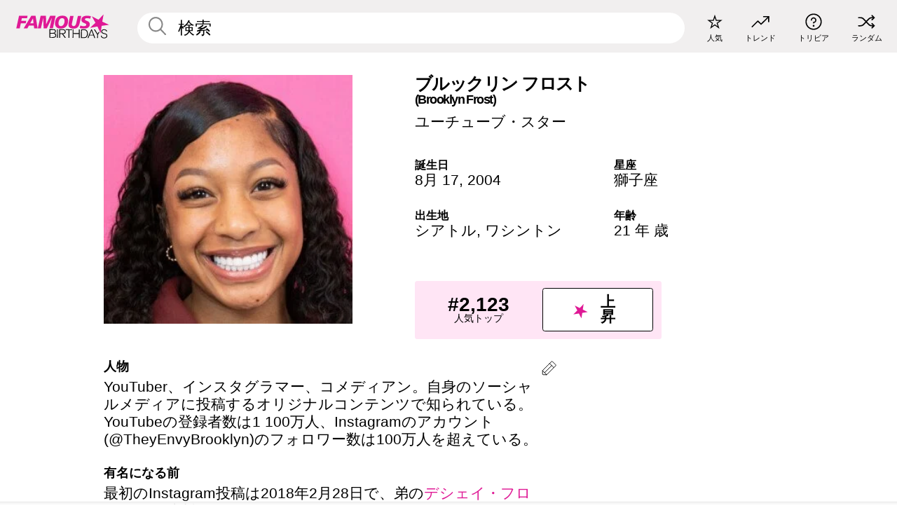

--- FILE ---
content_type: text/html; charset=UTF-8
request_url: https://jp.famousbirthdays.com/people/brooklyn-frost.html
body_size: 10072
content:
<!DOCTYPE html>
<html lang= "ja" >
  <head>
    <meta charset="utf-8">
    
    <link rel="preconnect" href="https://a.pub.network/" crossorigin />
    <link rel="preconnect" href="https://d.pub.network/" crossorigin />
    
     
            <link rel="preload" href="https://www.famousbirthdays.com/faces/frost-brooklyn-image.jpg" as="image" imagesrcset="https://www.famousbirthdays.com/thumbnails/frost-brooklyn-medium.jpg 190w, https://www.famousbirthdays.com/thumbnails/frost-brooklyn-large.jpg 250w, https://www.famousbirthdays.com/faces/frost-brooklyn-image.jpg 300w" imagesizes="(max-width: 767px) 300px, 300px" fetchpriority="high">
          
    
    
    <meta name="viewport" content="width=device-width, initial-scale=1">
        <title>ブルックリン フロスト 年齢, 家族, 経歴 | Famous Birthdays</title>
        <meta name="description" content="YouTuber、インスタグラマー、コメディアン。自身のソーシャルメディアに投稿するオリジナルコンテンツで知られている。YouTubeの登録者数は1 100万人、Instagramのアカウント(@TheyEnvyBrooklyn)のフォロワー数は100万人を超えている。 ">

    <link rel="icon" href="/favicon.ico" sizes="any">
    <link rel="icon" href="/favicon.svg?3" type="image/svg+xml">
    <link rel="icon" href="/favicon-32.png?3" sizes="32x32" type="image/png">
    <link rel="apple-touch-icon" href="https://jp.famousbirthdays.com/apple-touch-icon.png">

          <script type="application/ld+json">
    {"@context":"https://schema.org","@type":"Person","@id":"https://jp.famousbirthdays.com/people/brooklyn-frost.html#person","url":"https://jp.famousbirthdays.com/people/brooklyn-frost.html","name":"ブルックリン フロスト","givenName":"ブルックリン","familyName":"フロスト","image":{"@type":"ImageObject","url":"https://www.famousbirthdays.com/faces/frost-brooklyn-image.jpg"},"sameAs":["https://www.tiktok.com/@theyenvybrooklyn1"],"description":"YouTuber、インスタグラマー、コメディアン。自身のソーシャルメディアに投稿するオリジナルコンテンツで知られている。YouTubeの登録者数は1 100万人、Instagramのアカウント(@TheyEnvyBrooklyn)のフォロワー数は100万人を超えている。 ","jobTitle":"ユーチューブ・スター","birthDate":"2004-08-17","birthPlace":{"@type":"Place","name":"シアトル, ワシントン, アメリカ"}}</script>

<script type="application/ld+json">
{
    "@context": "https://schema.org",
    "@type": "WebPage",
    "url": "https://jp.famousbirthdays.com/people/brooklyn-frost.html",
    "name": "ブルックリン フロスト 年齢, 家族, 経歴 | Famous Birthdays",
    "description": "ブルックリン フロスト: her の誕生日、  she が有名になる前何をしていたのか、 her の家族生活、楽しいトリビア知識、人気ランキングや他多数。",
    "inLanguage": "jp",
    "primaryImageOfPage": {
        "@type": "ImageObject",
        "url": "https://www.famousbirthdays.com/faces/frost-brooklyn-image.jpg"
    },
    "mainEntity": {
        "@id": "https://jp.famousbirthdays.com/people/brooklyn-frost.html#person"
    }
}
</script>
    
    <script type="application/ld+json"> {
    "@context": "https://schema.org",
    "@graph": [
        {
            "@type": "Organization",
            "@id": "https://www.famousbirthdays.com/#organization",
            "name": "Famous Birthdays",
            "url": "https://www.famousbirthdays.com/",
            "logo": {
                "@type": "ImageObject",
                "url": "https://www.famousbirthdays.com/apple-touch-icon.png",
                "width": 180,
                "height": 180
            },
            "sameAs": [
                "https://www.instagram.com/famousbirthdays",
                "https://www.tiktok.com/@famousbirthdays",
                "https://twitter.com/famousbirthdays",
                "https://www.youtube.com/@famousbirthdays"
            ]
        },
        {
            "@type": "WebSite",
            "@id": "https://jp.famousbirthdays.com/#website",
            "url": "https://jp.famousbirthdays.com/",
            "name": "Famous Birthdays",
            "inLanguage": "jp",
            "publisher": {
                "@id": "https://www.famousbirthdays.com/#organization"
            }
        }
    ]
} </script>

    <link rel="manifest" href="/manifest.json">

        <style id="critical-universal">
      :root{--colorWhite:#fff;--colorBlack:#000;--colorPink:#df1995;--colorWhitePink:#ffe5f5;--colorLightPink:#ffd2ef;--colorGrey:#f1efef;--colorDarkerGrey:#868686}*,*::before,*::after{box-sizing:border-box}html,body{margin:0;padding:0}html{font-size:4.1026vw}body{font-family:Helvetica,sans-serif;background:var(--colorWhite);color:var(--colorBlack);width:100%;font-size:1.6rem;line-height:1.2;-webkit-font-smoothing:antialiased;-moz-osx-font-smoothing:grayscale}img,picture{display:block;max-width:100%;height:auto}main{display:block;max-width:1600px;margin:0 auto;padding:5.5rem 0 1.25rem}a{color:var(--colorPink);text-decoration:none}h1 a,h2 a,h3 a,h4 a,h5 a{color:var(--colorBlack);text-decoration:none}p{margin:0}.type-36-b{font-size:1.75rem;line-height:1.05;font-weight:700;letter-spacing:-.01em}.type-34{font-size:1.75rem;line-height:100%;font-weight:700;letter-spacing:-.0625em}.type-28{font-size:1.75rem;line-height:1;font-weight:700}.type-24-26,.type-24-26-small{font-size:1.5rem;line-height:1.1}.type-16-18{font-size:1rem;line-height:1;font-weight:700}.type-16-18-small{font-size:1rem;line-height:1.1;font-weight:700}.type-20-24{font-size:1.25rem;line-height:1.2}.type-14-16{font-size:.875rem;line-height:.9}.type-36{font-size:2rem;line-height:.9;font-weight:700}.site-header{background-color:var(--colorGrey);padding:1.125rem 1rem;display:flex;align-items:center;justify-content:space-between;position:fixed;width:100%;box-sizing:border-box;z-index:3}.site-header__home{margin-right:1rem;width:2.625rem}.site-header__logo{display:none;height:3.5rem}.site-header__logo svg{display:block;width:9.625rem;height:2.5rem}.site-header__logo-mobile{display:flex;width:2.875rem;height:2.875rem;color:var(--colorPink)}.site-header__logo-mobile svg{display:block;width:2.875rem;height:2.875rem}.site-navigation{align-items:center;flex-basis:23.125rem;justify-content:space-between;display:none}.site-navigation a{margin-left:2.25rem;color:var(--colorBlack);text-decoration:none;text-transform:lowercase}.site-navigation a svg{margin:0 auto;display:block;max-width:100%;max-height:100%;fill:transparent}.site-navigation a svg.icon--popular{width:2.125rem;height:2.125rem}.site-navigation a svg.icon--trending{width:1.8125rem;height:1.125rem}.site-navigation a svg.icon--qa{width:1.5625rem;height:1.4375rem}.site-navigation a svg.icon--trivia{width:1.6875rem;height:1.6875rem}.site-navigation a svg.icon--random{width:1.75rem;height:1.4375rem}.site-navigation a span{margin-top:.125rem;display:none;text-align:center;font-size:.75rem;line-height:1.1;white-space:nowrap}.site-navigation a .site-navigation__icon{margin:0;display:flex;height:2.25rem;justify-content:center;align-items:center}.search{display:flex;width:100%;padding:0;position:relative}.search fieldset{margin:0;padding:0;border:0;width:100%;display:flex;position:relative;height:2.75rem}.search fieldset input{display:flex;width:100%;padding:.5rem 0 .5rem 1.125rem;box-sizing:border-box;border-radius:1.875rem;color:var(--colorBlack);border:.125rem solid var(--colorWhite);background-color:var(--colorWhite);appearance:none}.search fieldset input.search-bar{height:3.125rem;line-height:3.125rem;padding-top:0;padding-bottom:0}.search fieldset input::-webkit-search-decoration,.search fieldset input::-webkit-search-cancel-button,.search fieldset input::-webkit-search-results-button,.search fieldset input::-webkit-search-results-decoration{display:none!important}.search-button{margin:0;padding:0;border:0;background:none;position:absolute;right:1.125rem;top:50%;transform:translateY(-50%);cursor:pointer;color:var(--colorDarkerGrey)}.search-button svg{display:block;width:1.125rem;height:1.125rem}.search-suggestions{display:none}.side-paddings{padding:0 1rem}.columns-2,.columns-3{display:grid;grid-template-columns:1fr;grid-gap:1rem}.section-row{margin-bottom:3rem}.section-row>h1{padding-inline:1rem}.sr-only{position:absolute!important;width:1px!important;height:1px!important;padding:0!important;margin:-1px!important;overflow:hidden!important;clip:rect(0,0,0,0)!important;white-space:nowrap!important;border:0!important}@media(min-width:768px){html{font-size:1.1111vw}body{font-size:1.5rem}main{padding-bottom:2.25rem;min-height:calc(100vh - 13.25rem);box-sizing:border-box}.type-24-26,.type-24-26-small{font-size:2rem}.type-16-18{font-size:1.125rem;line-height:1.2}.type-16-18-small{font-size:1.125rem}.type-20-24{font-size:1.5rem}.type-14-16{font-size:1rem;line-height:1.1}.site-header{padding:.875rem 1.5rem}.site-header__home{margin-right:2.625rem;flex-basis:9.6666875rem;width:9.625rem}.site-header__logo{display:flex;align-items:center}.site-header__logo-mobile{display:none}.site-navigation{display:flex}.site-navigation a span{display:block}.search fieldset input{width:100%;padding:.75rem 0 .75rem 1.25rem}.search-button svg{width:1.8125rem;height:1.8125rem}.layout--is-medium-narrow{padding-left:4.5rem;padding-right:4.5rem}.layout--is-narrow{padding-left:8.875rem;padding-right:8.875rem}.side-paddings{padding:0 1.5rem}.columns-2{grid-template-columns:repeat(2,1fr);grid-column-gap:1.5rem}.columns-3{grid-template-columns:repeat(3,1fr);grid-column-gap:1.5rem}.section-row{margin-bottom:1.5rem}}@media(min-width:1600px){html{font-size:16px}}.tiles{margin-bottom:1rem;display:grid;grid-template-columns:repeat(2,1fr);row-gap:1rem}.tiles--gap-Y{column-gap:1rem}.tile{width:100%;position:relative;display:block;text-decoration:none;color:var(--colorBlack)}.tile p{margin:0}.tile p:first-of-type{margin-bottom:.25rem}.tile__picture{margin-bottom:.75rem;border-radius:1.875rem;overflow:hidden;max-width:100%;aspect-ratio:1 / 1}.profile-video-thumbnail{aspect-ratio:16/9}.tile__picture picture,.tile__picture img{display:block;width:100%;height:100%;object-fit:cover;object-position:center}.tile:nth-child(7){display:none}.tile__item{min-width:0}.tile__star-ranking{position:absolute;top:-.85rem;left:-.85rem;color:var(--colorLightPink)}.tile__star-ranking svg{display:block;width:3.25rem;height:3.25rem}.tile__star-ranking span{color:var(--colorBlack);position:absolute;top:50%;left:50%;transform:translate(-66%,-50%)}.tiles-module{padding:0 1rem}.tiles-module h2{margin:0 0 1rem 0}.tiles-module--no-paddings{padding:0}.tiles-module--capitalized h2,.tiles-module--capitalized h1{text-transform:uppercase}@media(min-width:768px){.tiles{grid-template-columns:repeat(6,1fr);row-gap:1.5rem}.tiles--gap-Y{column-gap:1.5rem}.tile:nth-child(7){display:block}.tile__star-ranking{display:block;top:-1.5rem;left:-1.5rem}.tile__star-ranking svg{width:4.375rem;height:4.375rem}.tiles-module{padding:0 1.5rem}}.todays-birthdays-module h1{margin:1.5rem 0 1.25rem 0;padding:0 1rem;text-transform:uppercase}.todays-birthdays-module .todays-birthdays-module__row:last-of-type{display:none}@media(min-width:768px){.todays-birthdays-module h1{margin:1.5rem 0;padding:0 1.5rem}.todays-birthdays-module .todays-birthdays-module__row:first-of-type .tile__item:last-of-type{display:none}.todays-birthdays-module .todays-birthdays-module__row:last-of-type{display:block}}.bio-module h1{margin:0}.bio-module h1 span{display:block}.bio-module .bio-module__profession{margin:0}.bio-module__info{padding:0 1rem}.bio-module .picture{margin-bottom:1.5rem}.bio-module .picture picture,.bio-module .picture img{display:block;width:100%;height:auto}.bio-module__person-attributes{margin-top:2rem;display:grid;grid-template-columns:1fr 1fr;grid-gap:1.125rem}.bio-module__person-attributes p{margin:0}.bio-module__person-attributes p span{display:block}.bio-module a{color:var(--colorBlack);text-decoration:none}.bio-module__full-name,.bio-module__person-attributes .type-16-18{text-transform:none}@media(min-width:768px){.bio-module{padding:2rem 1.5rem 0 1.5rem;display:flex;justify-content:space-between}.bio-module h1{margin-bottom:.625rem}.bio-module__info{padding:0}.bio-module .column:nth-child(2){margin-left:3.5rem;flex:0 0 38rem}.bio-module .picture{margin-bottom:0}.bio-module__person-attributes{margin-top:2.75rem;grid-gap:2rem}}.profile-pictures-carousel__randomizer{position:absolute;top:1rem;right:1rem;display:block;z-index:2}.profile-pictures-carousel__randomizer a{color:var(--colorBlack);background-color:rgba(241,239,239,.4);width:2.5rem;height:2.5rem;display:flex;align-items:center;justify-content:center;border-radius:50%}.profile-pictures-carousel__randomizer svg{display:block;width:1.625rem;height:1.25rem}.profile-pictures-carousel__share{position:absolute;top:.5rem;display:none}.profile-pictures-carousel__share a{color:var(--colorBlack);background-color:rgba(241,239,239,.4);width:2.5rem;height:2.5rem;display:flex;align-items:center;justify-content:center;border-radius:50%}.profile-pictures-carousel__share svg{display:block;width:1.625rem;height:1.625rem}.profile-pictures-carousel{margin-bottom:1.5rem;width:100%;aspect-ratio:404/394;position:relative;overflow:hidden}.profile-pictures-carousel>input,.profile-pictures-carousel>label{position:absolute;opacity:0;pointer-events:none}.profile-pictures-carousel__viewport{display:flex;width:100%;height:100%;overflow-x:scroll;overflow-y:hidden;scroll-snap-type:x mandatory;scroll-behavior:smooth;scrollbar-width:none}.profile-pictures-carousel__viewport::-webkit-scrollbar{display:none}.profile-pictures-carousel__viewport>.profile-pictures-carousel__slide{display:flex;justify-content:center;align-items:center;flex:0 0 100%;scroll-snap-align:center}.profile-pictures-carousel__slide img{display:block;width:100%;height:100%;object-fit:cover}@media(max-width:767px){.profile-pictures-carousel{aspect-ratio:initial;justify-content:center;display:flex}.profile-pictures-carousel__viewport{max-width:320px;min-height:320px}.profile-pictures-carousel__viewport>.profile-pictures-carousel__slide{flex:0 0 100%}}.slide-anchor,input.slide-anchor,input[type="radio"].slide-anchor{display:none!important}.profile-pictures-carousel__controls,.profile-pictures-carousel__control-arrows,.profile-pictures-carousel__swipe-indicator,.profile-pictures-carousel__randomizer,.profile-pictures-carousel__share{display:none}@media(min-width:768px){.profile-pictures-carousel{width:90%;overflow:visible}.profile-pictures-carousel>label{position:static;opacity:1;pointer-events:auto}.profile-pictures-carousel__viewport{overflow:hidden;scroll-snap-type:none;scroll-behavior:unset}.profile-pictures-carousel__viewport>.profile-pictures-carousel__slide{scroll-snap-align:end}}.bio-module__boost-block,.group-info-module__boost-block{margin-top:2.5rem;max-width:24.75rem}.boost-block{padding:.75rem .875rem;display:grid;grid-template-columns:1fr 1fr;grid-gap:.875rem;align-items:center;border-radius:.25rem;background:var(--colorWhitePink);color:var(--colorBlack)}.boost-block p{margin:0;text-align:center}.boost-block p span{display:block}.boost-block__rank.type-36{font-size:2rem}button{margin:0;padding:0;border:none;background:none;font-family:inherit;font-size:100%;line-height:1.15}.bar-button{padding:.875rem 3rem;border:.0625rem solid var(--colorBlack);display:flex;align-items:center;justify-content:center;border-radius:.25rem;background:var(--colorWhite);color:var(--colorBlack);cursor:pointer;font-size:1.75rem;line-height:1;font-weight:700;box-sizing:border-box}.bar-button .icon{margin-right:.25rem}.bar-button .icon svg{display:block;width:1.5rem;height:1.5rem}#btn-boost,.btn-group-boost{padding:.625rem 3rem;font-size:1.5rem}@media(min-width:768px){.bio-module__boost-block{margin-top:4.125rem}}.ranking-item{margin-bottom:.625rem;padding:.25rem .5rem;display:flex;justify-content:space-between;align-items:center;background:var(--colorGrey);border-radius:.625rem;text-decoration:none;color:var(--colorBlack)}.ranking-item__profile{display:flex;align-items:center;width:72%;height:4.4rem}.ranking-item__picture{margin:0 .75rem 0 .25rem;border-radius:1.875rem;overflow:hidden;flex:0 0 20%;aspect-ratio:1/1}.ranking-item__picture img{display:block;width:100%;height:auto}@media(min-width:768px){.ranking-item__picture{flex:0 0 25%}}</style>
        <link rel="preload" href="/static/css/combined.min.css?v505" as="style" onload="this.onload=null;this.rel='stylesheet'">
    <noscript><link rel="stylesheet" href="/static/css/combined.min.css?v505"></noscript>

  

        
          <link rel="canonical" href="https://jp.famousbirthdays.com/people/brooklyn-frost.html"/>
    
          <script data-cfasync="false" type="text/javascript">
    var freestar = freestar || {};
    freestar.queue = freestar.queue || [];
    freestar.config = freestar.config || {};
    freestar.config.enabled_slots = [];
    freestar.initCallback = function () { (freestar.config.enabled_slots.length === 0) ? freestar.initCallbackCalled = false : freestar.newAdSlots(freestar.config.enabled_slots) }
</script>
<script>
var useSSL="https:"==document.location.protocol</script>
    
           
      
      <meta property="og:site_name" content="Famous Birthdays">
      <meta property="og:type" content="profile">
      <meta property="og:url" content="https://jp.famousbirthdays.com/people/brooklyn-frost.html">
      <meta property="og:title" content="ブルックリン フロスト について学ぶ">
      <meta property="og:description" content="YouTuber、インスタグラマー、コメディアン。自身のソーシャルメディアに投稿するオリジナルコンテンツで知られている。YouTubeの登録者数は1 100万人、Instagramのアカウント(@TheyEnvyBrooklyn)のフォロワー数は100万人を超えている。 ">

      <meta property="og:image" content="https://www.famousbirthdays.com/faces/frost-brooklyn-image.jpg">
      <meta property="og:image:alt" content="ブルックリン フロスト について学ぶ">
      
      
      
      
      
            <meta property="profile:first_name" content="ブルックリン">
                  <meta property="profile:last_name" content="フロスト">
      
      <meta name="twitter:card" content="summary_large_image">
      <meta name="twitter:site" content="@famousbirthdays">
      <meta name="twitter:title" content="ブルックリン フロスト について学ぶ">
      <meta name="twitter:description" content="YouTuber、インスタグラマー、コメディアン。自身のソーシャルメディアに投稿するオリジナルコンテンツで知られている。YouTubeの登録者数は1 100万人、Instagramのアカウント(@TheyEnvyBrooklyn)のフォロワー数は100万人を超えている。 ">
      <meta name="twitter:image" content="https://www.famousbirthdays.com/faces/frost-brooklyn-image.jpg">
      <meta name="twitter:image:alt" content="ブルックリン フロスト について学ぶ">

    
    


    
  </head>
  <body>
    <div class="site-header">
  <a href="/" class="site-header__home" aria-label="To Famous Birthdays homepage">
    <span class="site-header__logo">
      <svg class="icon icon--logo-fb">
        <use xlink:href="/static/fonts/famous-icons.svg#icon-logo-fb"></use>
      </svg>
    </span>
    <span class="site-header__logo-mobile">
      <svg class="icon icon--logo-fb-mobile">
        <use xlink:href="/static/fonts/famous-icons.svg#icon-logo-fb-mobile"></use>
      </svg>
    </span>
  </a>
  <form id="fb_search" class="search  " role="form" name="fb_search" action="/search" method="post">
	<fieldset>
	    <input autocomplete="off" id="main-search" type="search" name="q" placeholder=" 検索 " class="type-24-26 search-bar"  aria-label="Enter Celebrity or Date" maxlength="80"  data-dark_theme="0" >
	    <div class="search-button">
	      <svg class="icon icon--search">
	        <use xlink:href="/static/fonts/famous-icons.svg#icon-search"></use>
	      </svg>
	    </div>  
	    <button type="submit" class="search-submit" aria-label="Search"></button>
	    <ul  id="autocomplete-suggestions"  class="autocomplete-suggestions search-suggestions " ></ul>
	    
	</fieldset>
</form>



  <div class="site-navigation">
    <a href="/most-popular-people.html" title="人気">
      <span class="site-navigation__icon">
        <svg class="icon icon--popular">
          <use xlink:href="/static/fonts/famous-icons.svg#icon-popular"></use>
        </svg>
      </span>
      <span>人気</span>
    </a>
    <a href="/trending" title="トレンド">
      <span class="site-navigation__icon">
        <svg class="icon icon--trending">
          <use xlink:href="/static/fonts/famous-icons.svg#icon-trending"></use>
        </svg>
      </span>
      <span>トレンド</span>
    </a>

        <a href="/trivia" title="トリビア">
      <span class="site-navigation__icon">
        <svg class="icon icon--trivia">
          <use xlink:href="/static/fonts/famous-icons.svg#icon-trivia"></use>
        </svg>
      </span>
      <span>トリビア</span>
    </a>
    <a id="random-person" href="#" title="ランダム" class="random-person">
      <span class="site-navigation__icon">
        <svg class="icon icon--random">
          <use xlink:href="/static/fonts/famous-icons.svg#icon-random"></use>
        </svg>
      </span>
      <span>ランダム</span>
    </a>
  </div>
</div>
    <main class=" layout--is-narrow ">
       <div class="section-row modifierSize section-row--size-xs section-half-bottom">
	<div class="bio-module ">
		<div class="column">
			
												<div class="profile-pictures-carousel">
					<input name="profile-pictures-carousel" id="slide-0" type="radio" class="slide-anchor" checked>
					<div class="profile-pictures-carousel__viewport">
						<div class="profile-pictures-carousel__slide slide-0">
							<img src="https://www.famousbirthdays.com/faces/frost-brooklyn-image.jpg" srcset="https://www.famousbirthdays.com/thumbnails/frost-brooklyn-medium.jpg 190w, https://www.famousbirthdays.com/thumbnails/frost-brooklyn-large.jpg 250w, https://www.famousbirthdays.com/faces/frost-brooklyn-image.jpg 300w" sizes="(max-width: 767px) 300px, 300px" width="300" height="300" alt="ブルックリン フロスト Profile Picture" loading="eager" fetchpriority="high" decoding="async">
						</div>
					</div>
					<div class="profile-pictures-carousel__share share-control-0 hidden-sm hidden-md hidden-lg"><a id="share-person-mobile-single" href="#" title="Share" class="share-person-mobile" data-share-url="https://jp.famousbirthdays.com/people/brooklyn-frost.html"><svg class="icon icon--share" width="24" height="24" viewBox="0 0 24 24" fill="currentColor" xmlns="http://www.w3.org/2000/svg"><path d="M14.54 6.62L12 4.08l-2.54 2.54-.67-.67L12 2.74l3.21 3.21z"></path><path d="M11.5 3.5h1v10h-1z"></path><path d="M16.8 19.2H7.2c-.81 0-1.44-.63-1.44-1.44V9.12c0-.81.63-1.44 1.44-1.44h3.36v.96H7.2c-.29 0-.48.19-.48.48v8.64c0 .29.19.48.48.48h9.6c.29 0 .48-.19.48-.48V9.12c0-.29-.19-.48-.48-.48h-3.36v-.96h3.36c.81 0 1.44.63 1.44 1.44v8.64c0 .81-.63 1.44-1.44 1.44z"></path></svg></a></div>
					<div class="profile-pictures-carousel__randomizer hidden-sm hidden-md hidden-lg"><a id="random-person-mobile" href="#" title="Random" class="random-person-mobile"><svg class="icon icon--random"><use xlink:href="/static/fonts/famous-icons.svg#icon-random"></use></svg></a></div>
				</div>
							
					</div>

		<div class="column">
			<div class="bio-module__info">
				<h1 class="type-34">
		        <span class="bio-module__full-name">ブルックリン フロスト</span>
		        		        	<div class="profile-core-name type-20-24">
					(Brooklyn Frost)
					</div>
		        						      </h1>
		      				<p class="type-20-24 bio-module__profession">
					<a href="https://jp.famousbirthdays.com/profession/youtubestar.html"> 
						ユーチューブ・スター
					</a>
				</p>
			  
			  	<div class="bio-module__person-attributes">
			  					  		<p>
			          <span class="type-16-18">
			          	 誕生日 			          </span>
			          <span>
			          																<a href="/august17.html">8月 17</a>,    <a href="/year/2004.html">2004</a> 									          </span>
			        </p>
			        
			        			        <p>
			          <span class="type-16-18">星座</span>
			          <span><a  href="/astrology/leo.html">獅子座</a></span>
			        </p>
			        
			        <p>
			          <span class="type-16-18">出生地</span>
			          <span>
			          																<a href="https://jp.famousbirthdays.com/city/seattle-wa.html">シアトル</a>,													
																														<a href="/birthplace/washington.html">  ワシントン </a>
																								          </span>
			        </p>

			        			        <p>
			          <span class="type-16-18">年齢 </span>
			          <span><a href="/age/21.html">21 年 歳</a></span>
			        </p>
			        			  	</div>
			</div>

						<div class="bio-module__boost-block">
				<div class="boost-block type-14-16">
					<p>
			          <span class="boost-block__rank type-36">#2,123</span>
			          <span>人気トップ</span>
			        </p>
			        <button id="btn-boost" class="bar-button type-28 btn-boost" type="button">
			        	<span class="icon">
					      <svg class="icon icon--logo-fb-mobile">
					        <use xlink:href="/static/fonts/famous-icons.svg#icon-logo-fb-mobile"></use>
					      </svg>
					    </span>
				    	<span>上昇</span>
				    </button>
				</div>
							</div>
					</div>
	</div>
</div>

<div class="section-row modifierSize section-row--size-s section-no-bottom">
	<div class="about-container">
		<div class="about">
			<div class="about-module section-half-bottom-desktop">
				<h2>人物 </h2>
  				<p>YouTuber、インスタグラマー、コメディアン。自身のソーシャルメディアに投稿するオリジナルコンテンツで知られている。YouTubeの登録者数は1 100万人、Instagramのアカウント(@TheyEnvyBrooklyn)のフォロワー数は100万人を超えている。 </p>

  				<h2>有名になる前</h2>
				<p>最初のInstagram投稿は2018年2月28日で、弟の<a href="https://jp.famousbirthdays.com/people/deshae-frost.html">デシェイ・フロスト</a>との寸劇だった。</p>

				<h2>トリビア</h2>
				<p>弟のYouTubeチャンネルによく登場する。2018年12月にはバスタブの中で死んだふりをするドッキリ動画をアップし、1週間足らずで50万回以上の再生回数を記録した。</p>

				<h2>プライベート</h2>
				<p>兄は、デシェーとアマレ・フロスト。両親は、彼女たちのYouTube動画によく登場する。ダレーン・ジョーンズという元ボーイフレンドが自身のYouTube動画によく登場していた。後に2023年半ば、ラッパーの<a href="https://jp.famousbirthdays.com/people/jay-cinco.html">ジェイ・シンコ</a>と交際していた。</p>

				<h2>関連</h2>
				<p >Instagramのスターである<a href="https://jp.famousbirthdays.com/people/devan-key.html">デバン・キー</a>は、兄のYouTube動画にも頻繁に登場している。</p>


				
								<div class="inline-banners inline-banners-profile hidden-md hidden-lg">
					<div align="center" data-freestar-ad="__300x250" id="famousbirthdays_incontent_4">
  <script data-cfasync="false" type="text/javascript">
    freestar.config.enabled_slots.push({ placementName: "famousbirthdays_incontent_4", slotId: "famousbirthdays_incontent_4" });
  </script>
</div>



				</div>
								
				<a id="btn-edit" href="#" class="to-edit btn-edit" data-url="brooklyn-frost.html" title="Send Suggestion">
					<svg class="icon icon--pencil">
					  	<use xlink:href="/static/fonts/famous-icons.svg#icon-pencil"></use>
					</svg>
				</a>
			</div>

			
			
		</div>
      
		<div class="banners profile-sidebar">
			<div align="center" data-freestar-ad="__300x600" id="famousbirthdays_siderail_right_1">
  <script data-cfasync="false" type="text/javascript">
    freestar.config.enabled_slots.push({ placementName: "famousbirthdays_siderail_right_1", slotId: "famousbirthdays_siderail_right_1" });
  </script>
</div>



			
					</div>
	</div>
</div>

<div class="section-row modifierSize section-row--size-s">
	<div class="popularity-module">
		<h2 class="type-30-32">
			人気度 

			 
				 
			

			

		</h2>
		<div class="columns-3 popularity-module__inner">
			<div class="column">
																<a class="ranking-item ranking-item--theme-LightPink ranking-item--size-s" href="/most-popular-people.html">
						  <span class="ranking-item__profile type-24-26">
						    
						    <span class="ranking-item__label">人気トップ</span>
						  </span>
						  <span class="ranking-item__rank type-36">
						   #2,123
						  </span>
						</a>
																					<a class="ranking-item ranking-item--theme-LightPink ranking-item--size-s" href="/august17.html">
						  <span class="ranking-item__profile type-24-26">
						    
						    <span class="ranking-item__label">生まれ 8月 17</span>
						  </span>
						  <span class="ranking-item__rank type-36">
						   #9
						  </span>
						</a>
																																																	
			</div>
			<div class="column">
																																		<a class="ranking-item ranking-item--theme-BabyPink ranking-item--size-s" href="/birthplace/washington.html">
						  <span class="ranking-item__profile type-24-26">
						    
						    <span class="ranking-item__label">生まれ ワシントン</span>
						  </span>
						  <span class="ranking-item__rank type-36">
						   #25
						  </span>
						</a>
																					<a class="ranking-item ranking-item--theme-PalePink ranking-item--size-s" href="/profession/genre/webvideostar-comedian.html">
						  <span class="ranking-item__profile type-24-26">
						    
						    <span class="ranking-item__label">コメディアン インターネット・スター</span>
						  </span>
						  <span class="ranking-item__rank type-36">
						   #2
						  </span>
						</a>
																															
			</div>
			<div class="column">
																																																				<a class="ranking-item ranking-item--theme-BlushPink ranking-item--size-s" href="/names/brooklyn.html">
						  <span class="ranking-item__profile type-24-26">
						    
						    <span class="ranking-item__label">ファーストネーム Brooklyn</span>
						  </span>
						  <span class="ranking-item__rank type-36">
						   #3
						  </span>
						</a>
																					<a class="ranking-item ranking-item--theme-MiddletonPink ranking-item--size-s" href="https://jp.famousbirthdays.com/city/seattle-wa.html">
						  <span class="ranking-item__profile type-24-26">
						    
						    <span class="ranking-item__label">生まれ シアトル, WA</span>
						  </span>
						  <span class="ranking-item__rank type-36">
						   #12
						  </span>
						</a>
													
			</div>
		</div>
	</div>
</div>






	<div class="section-row  modifierSize section-row--size-xs section-half-bottom ">
		<div class="tiles-module grid-item-aspect-1-1">
			<h2 class="type-30-32">
				 ブルックリン フロスト ファンにチェックされたページ 			</h2>
			<div class="tiles tiles--columns-4 tiles--gap-Y tiles--only-last-4-mobile">

												<div class="tile__item">
					<a class="tile" href="https://jp.famousbirthdays.com/people/julianna-grace.html">
						<div class="tile__picture">
								<img src="https://www.famousbirthdays.com/thumbnails/grace-annie-medium.jpg" srcset="https://www.famousbirthdays.com/thumbnails/grace-annie-medium.jpg 190w, https://www.famousbirthdays.com/thumbnails/grace-annie-large.jpg 250w, https://www.famousbirthdays.com/faces/grace-annie-image.jpg 300w" sizes="(max-width: 767px) 160px, 300px" width="190" height="190" alt="ジュルス ルブラン" loading="lazy" decoding="async">
						</div>
							<p class="type-16-18-small">ジュルス ルブラン</p>
													    	<p class="tile__description type-14-16">ユーチューブ・スター</p>
						    						</a>
					</div>
								<div class="tile__item">
					<a class="tile" href="https://jp.famousbirthdays.com/people/jojo-siwa.html">
						<div class="tile__picture">
								<img src="https://www.famousbirthdays.com/thumbnails/siwa-jojo-dancer-medium.jpg" srcset="https://www.famousbirthdays.com/thumbnails/siwa-jojo-dancer-medium.jpg 190w, https://www.famousbirthdays.com/thumbnails/siwa-jojo-dancer-large.jpg 250w, https://www.famousbirthdays.com/faces/siwa-jojo-dancer-image.jpg 300w" sizes="(max-width: 767px) 160px, 300px" width="190" height="190" alt="ジョジョ シワ" loading="lazy" decoding="async">
						</div>
							<p class="type-16-18-small">ジョジョ シワ</p>
													    	<p class="tile__description type-14-16">ユーチューブ・スター</p>
						    						</a>
					</div>
								<div class="tile__item">
					<a class="tile" href="https://jp.famousbirthdays.com/people/caleb-logan.html">
						<div class="tile__picture">
								<img src="https://www.famousbirthdays.com/thumbnails/logan-caleb-medium.jpg" srcset="https://www.famousbirthdays.com/thumbnails/logan-caleb-medium.jpg 190w, https://www.famousbirthdays.com/thumbnails/logan-caleb-large.jpg 250w, https://www.famousbirthdays.com/faces/logan-caleb-image.jpg 300w" sizes="(max-width: 767px) 160px, 300px" width="190" height="190" alt="ケイレブ ローガン ルブラン" loading="lazy" decoding="async">
						</div>
							<p class="type-16-18-small">ケイレブ ローガン ルブラン</p>
													    	<p class="tile__description type-14-16">ユーチューブ・スター</p>
						    						</a>
					</div>
								<div class="tile__item">
					<a class="tile" href="https://jp.famousbirthdays.com/people/sabre-norris.html">
						<div class="tile__picture">
								<img src="https://www.famousbirthdays.com/thumbnails/norris-sabre-medium.jpg" srcset="https://www.famousbirthdays.com/thumbnails/norris-sabre-medium.jpg 190w, https://www.famousbirthdays.com/thumbnails/norris-sabre-large.jpg 250w, https://www.famousbirthdays.com/faces/norris-sabre-image.jpg 300w" sizes="(max-width: 767px) 160px, 300px" width="190" height="190" alt="セイバー ノリス" loading="lazy" decoding="async">
						</div>
							<p class="type-16-18-small">セイバー ノリス</p>
													    	<p class="tile__description type-14-16">ユーチューブ・スター</p>
						    						</a>
					</div>
											</div>
		</div>
	</div>
	
	
			<div class="banners">
	<div align="center" data-freestar-ad="__300x250 __970x90" id="famousbirthdays_incontent_1">
  <script data-cfasync="false" type="text/javascript">
    freestar.config.enabled_slots.push({ placementName: "famousbirthdays_incontent_1", slotId: "famousbirthdays_incontent_1" });
  </script>
</div>



</div>	
	<div class="section-row ">
		<div class="tiles-module grid-item-aspect-1-1">
			<h2 class="type-30-32">
				   ブルックリン フロスト の関連ページ   			</h2>
			<div class="tiles tiles--columns-4 tiles--gap-Y tiles--only-last-4-mobile">

														<div class="tile__item">
						<a class="tile" href="/profession/genre/webvideostar-comedian.html">
							<div class="tile__picture">
																<img src="https://www.famousbirthdays.com/thumbnails/wolfie-medium.jpg" srcset="https://www.famousbirthdays.com/thumbnails/wolfie-medium.jpg 190w, https://www.famousbirthdays.com/thumbnails/wolfie-large.jpg 250w, https://www.famousbirthdays.com/faces/wolfie-image.jpg 300w" sizes="(max-width: 767px) 160px, 300px" width="190" height="190" alt="コメディアン インターネット・スター" loading="lazy" decoding="async">
															</div>
							<p class="type-16-18-small">コメディアン インターネット・スター</p>
						</a>
					</div>
				
									<div class="tile__item">
						<a class="tile" href="/age/21.html">
							<div class="tile__picture">
																<img src="https://www.famousbirthdays.com/thumbnails/kingwell-dylan-medium.jpg" srcset="https://www.famousbirthdays.com/thumbnails/kingwell-dylan-medium.jpg 190w, https://www.famousbirthdays.com/thumbnails/kingwell-dylan-large.jpg 250w, https://www.famousbirthdays.com/faces/kingwell-dylan-image.jpg 300w" sizes="(max-width: 767px) 160px, 300px" width="190" height="190" alt="21 歳" loading="lazy" decoding="async">
															</div>
							<p class="type-16-18-small">21 歳</p>
						</a>
					</div>
				
									<div class="tile__item">
						<a class="tile" href="/profession/youtubestar.html">
							<div class="tile__picture">
																<img src="https://www.famousbirthdays.com/thumbnails/valkyrae-medium.jpg" srcset="https://www.famousbirthdays.com/thumbnails/valkyrae-medium.jpg 190w, https://www.famousbirthdays.com/thumbnails/valkyrae-large.jpg 250w, https://www.famousbirthdays.com/faces/valkyrae-image.jpg 300w" sizes="(max-width: 767px) 160px, 300px" width="190" height="190" alt="ユーチューブ・スター" loading="lazy" decoding="async">
															</div>
							<p class="type-16-18-small">ユーチューブ・スター</p>
						</a>
					</div>
				
									<div class="tile__item">
						<a class="tile" href="/birthplace/washington.html">
							<div class="tile__picture">
																<img src="https://www.famousbirthdays.com/thumbnails/cameron-dove-medium.jpg" srcset="https://www.famousbirthdays.com/thumbnails/cameron-dove-medium.jpg 190w, https://www.famousbirthdays.com/thumbnails/cameron-dove-large.jpg 250w, https://www.famousbirthdays.com/faces/cameron-dove-image.jpg 300w" sizes="(max-width: 767px) 160px, 300px" width="190" height="190" alt="ワシントン 生まれ" loading="lazy" decoding="async">
															</div>
							<p class="type-16-18-small">ワシントン 生まれ</p>
						</a>
					</div>
				
											</div>
		</div>
	</div>

	
	


	


	<div class="section-row">
		<div class="columns-2">
							<div class="column today-tiles-container">
					<div class="tiles-module">
						<h2 class="type-30-32"><a href="/august17.html">他に 8月 17 日が誕生日の人物</a></h2>

						<div class="tiles tiles--columns-3 tiles--gap-Y tiles--only-last-2-mobile">

										<div class="tile__item">
						<a class="tile" href="https://jp.famousbirthdays.com/people/the-kid-laroi.html">
							<div class="tile__picture">
								<img src="https://www.famousbirthdays.com/thumbnails/the-kid-laroi-medium.jpg" srcset="https://www.famousbirthdays.com/thumbnails/the-kid-laroi-medium.jpg 190w, https://www.famousbirthdays.com/thumbnails/the-kid-laroi-large.jpg 250w, https://www.famousbirthdays.com/faces/the-kid-laroi-image.jpg 300w" sizes="(max-width: 767px) 160px, 190px" width="190" height="190" alt="ザ・キッド・ラロイ" loading="lazy" decoding="async">
							</div>
							<p class="type-16-18-small">ザ・キッド・ラロイ</p>
							<p class="tile__description type-14-16">ラッパ―</p>
							</a>
						</div>

										<div class="tile__item">
						<a class="tile" href="https://jp.famousbirthdays.com/people/erika-toda.html">
							<div class="tile__picture">
								<img src="https://www.famousbirthdays.com/thumbnails/toda-erika-medium.jpg" srcset="https://www.famousbirthdays.com/thumbnails/toda-erika-medium.jpg 190w, https://www.famousbirthdays.com/thumbnails/toda-erika-large.jpg 250w, https://www.famousbirthdays.com/faces/toda-erika-image.jpg 300w" sizes="(max-width: 767px) 160px, 190px" width="190" height="190" alt="戸田 恵梨香" loading="lazy" decoding="async">
							</div>
							<p class="type-16-18-small">戸田 恵梨香</p>
							<p class="tile__description type-14-16">テレビ女優</p>
							</a>
						</div>

					
						<div class="tile__item">
							<a class="rounded-button" href="/august17.html" aria-label="他に 8月 17 日が誕生日の人物">
								<span class="type-28">詳細</span>
							</a>
						</div>
					</div>
					</div>
				</div>
			
			
			<div class="column">
				<div class="tiles-module">
					<h2 class="type-30-32"><a href="/astrology/leo.html">その他 獅子座</a></h2>

					<div class="tiles tiles--columns-3 tiles--gap-Y tiles--only-last-2-mobile">

								<div class="tile__item">
			      <a class="tile" href="https://jp.famousbirthdays.com/people/meg-donnelly.html">
			        <div class="tile__picture">
			            <img src="https://www.famousbirthdays.com/thumbnails/donnelly-meg-medium.jpg" srcset="https://www.famousbirthdays.com/thumbnails/donnelly-meg-medium.jpg 190w, https://www.famousbirthdays.com/thumbnails/donnelly-meg-large.jpg 250w, https://www.famousbirthdays.com/faces/donnelly-meg-image.jpg 300w" sizes="(max-width: 767px) 160px, 190px" width="190" height="190" alt="メグ ドネリー" loading="lazy" decoding="async">
			          </div>
			        <p class="type-16-18-small">メグ ドネリー</p>
			        <p class="tile__description type-14-16">テレビ女優</p>
				        
				        
				        
				      </a>
				  </div>

				  				<div class="tile__item">
			      <a class="tile" href="https://jp.famousbirthdays.com/people/cole-sprouse.html">
			        <div class="tile__picture">
			            <img src="https://www.famousbirthdays.com/thumbnails/sprouse-cole-medium.jpg" srcset="https://www.famousbirthdays.com/thumbnails/sprouse-cole-medium.jpg 190w, https://www.famousbirthdays.com/thumbnails/sprouse-cole-large.jpg 250w, https://www.famousbirthdays.com/faces/sprouse-cole-image.jpg 300w" sizes="(max-width: 767px) 160px, 190px" width="190" height="190" alt="コール スプラウス" loading="lazy" decoding="async">
			          </div>
			        <p class="type-16-18-small">コール スプラウス</p>
			        <p class="tile__description type-14-16">テレビ俳優</p>
				        
				        
				        
				      </a>
				  </div>

				  
				    <div class="tile__item">
				      <a class="rounded-button" href="/astrology/leo.html"  aria-label="その他 獅子座">
				    	<span class="type-28">詳細</span>
				  	  </a>
				    </div>
				</div>
			</div>

		</div>
	</div>
</div>

<!-- edit form -->
<form id="edit-form" name="edit_form" action="/people/edits" method="post">
	<input type="hidden" name="url" value="brooklyn-frost.html">
</form>








              <div class="banners">
        <div align="center" data-freestar-ad="__300x250 __970x90" id="famousbirthdays_incontent_3">
  <script data-cfasync="false" type="text/javascript">
    freestar.config.enabled_slots.push({ placementName: "famousbirthdays_incontent_3", slotId: "famousbirthdays_incontent_3" });
  </script>
</div>



      </div>
          </main>
    <div class="site-footer">
      <div class="site-footer__row">
        <a class="site-footer__row__left site-footer__logo" href="/" aria-label="Home">
          <svg class="icon icon--logo-fb">
            <use xlink:href="/static/fonts/famous-icons.svg#icon-logo-fb"></use>
          </svg>
        </a>
        <div class="site-footer__row__right site-footer__icons">
          <ul class="site-footer__social">
             

             

            
             
          </ul>
          <ul class="site-footer__apps">
             
             
            
          </ul>
          <ul class="site-footer__languages">
            
                          <li>
                <a href="https://www.famousbirthdays.com" target="_blank" rel="noopener" title="Anglais" aria-label="Anglais">
                  <svg class="icon icon--flag-usa">
                    <use xlink:href="/static/fonts/famous-icons.svg#icon-flag-usa"></use>
                  </svg>
                </a>
              </li>
            
                        <li>
              <a href="https://es.famousbirthdays.com" target="_blank" rel="noopener" title="Espagnol" aria-label="Espagnol">
                <svg class="icon icon--flag-spain">
                  <use xlink:href="/static/fonts/famous-icons.svg#icon-flag-spain"></use>
                </svg>
              </a>
            </li>
            
                        <li>
              <a href="https://pt.famousbirthdays.com" target="_blank" rel="noopener" title="Portugais" aria-label="Portugais">
                <svg class="icon icon--flag-portugal">
                  <use xlink:href="/static/fonts/famous-icons.svg#icon-flag-portugal"></use>
                </svg>
              </a>
            </li>
                              
                        <li>
              <a href="https://fr.famousbirthdays.com" target="_blank" rel="noopener" title="Français" aria-label="Français">
                <svg class="icon icon--flag-france">
                  <use xlink:href="/static/fonts/famous-icons.svg#icon-flag-france"></use>
                </svg>
              </a>
            </li>
            
                        <li>
              <a href="https://it.famousbirthdays.com" target="_blank" rel="noopener" title="Italien" aria-label="Italien">
                <svg class="icon icon--flag-italy">
                  <use xlink:href="/static/fonts/famous-icons.svg#icon-flag-italy"></use>
                </svg>
              </a>
            </li>
            
                        <li>
              <a href="https://de.famousbirthdays.com" target="_blank" rel="noopener" title="Allemand" aria-label="Allemand">
                <svg class="icon icon--flag-germany">
                  <use xlink:href="/static/fonts/famous-icons.svg#icon-flag-germany"></use>
                </svg>
              </a>
            </li>
                        
          </ul>
        </div>
      </div>
      <div class="site-footer__row site-footer__bottom">
        <div class="site-footer__row__left">
          <ul class="site-footer__navigation">
            <li><a href="/about/" class="type-14-16">サイト情報</a></li>
            <li><a href="/contact/" class="type-14-16">お問い合わせ</a></li>
            <li><a href="/privacy/" class="type-14-16">プライバシー</a></li>
            <li><a href="/terms/" class="type-14-16">規約</a></li>
          </ul>
        </div>
        <div class="site-footer__row__right site-footer__copyright">
          <p class="type-12">
            © FamousBirthdays.com - 当社のプライバシーポリシーに開示されている慣行に従うものとします。            </p>
          
        </div>
      </div>
    </div>

    
    <form name="random" id="random-form" method="post" action="/random"></form>
    <script src="/static/js/main.min.js?v505" defer></script>

        <div class="adspot-sticky" id="sticky-ad">

    </div>
      

    

    
 
    <script src="https://a.pub.network/famousbirthdays-com/pubfig.min.js" data-cfasync="false" async></script>

    
    <script data-cfasync="false">
    (function(){function runProbe(){var b=document.createElement('div');b.className='ad ads banner-ad ad-container';b.style.cssText='position:absolute;left:-9999px;top:-9999px;height:1px;width:1px;';document.documentElement.appendChild(b);requestAnimationFrame(function(){var blocked=getComputedStyle(b).display==='none';b.remove();if(blocked)window.__fsNeedsRecovery=true;});}if('requestIdleCallback' in window){requestIdleCallback(runProbe,{timeout:2000});}else{setTimeout(runProbe,2000);}})();
    </script>

    
    <script data-cfasync="false">
    (function(){function loadRecovery(){if(!window.__fsNeedsRecovery)return;if(window.__fsRecoveryStarted)return;window.__fsRecoveryStarted=true;cleanup();var s=document.createElement('script');s.src='/static/js/freestar-recovery.min.js';s.defer=true;document.head.appendChild(s);}function cleanup(){['scroll','click','keydown'].forEach(function(e){window.removeEventListener(e,onInteract,{capture:true,passive:true});});if(idleId)window.cancelIdleCallback&&window.cancelIdleCallback(idleId);clearTimeout(fallbackId);}var idleId,fallbackId;function onInteract(){loadRecovery();}['scroll','click','keydown'].forEach(function(e){window.addEventListener(e,onInteract,{capture:true,passive:true,once:true});});if('requestIdleCallback' in window){idleId=requestIdleCallback(loadRecovery,{timeout:2000});}else{setTimeout(loadRecovery,2000);}fallbackId=setTimeout(loadRecovery,7000);})();
    </script>

  </body>
</html>

--- FILE ---
content_type: text/plain;charset=UTF-8
request_url: https://c.pub.network/v2/c
body_size: -268
content:
79011612-483b-49fc-bc89-c26eda15e1c4

--- FILE ---
content_type: text/plain;charset=UTF-8
request_url: https://c.pub.network/v2/c
body_size: -114
content:
3786d3a3-6fb8-4ba7-bf25-79b60985f3f8